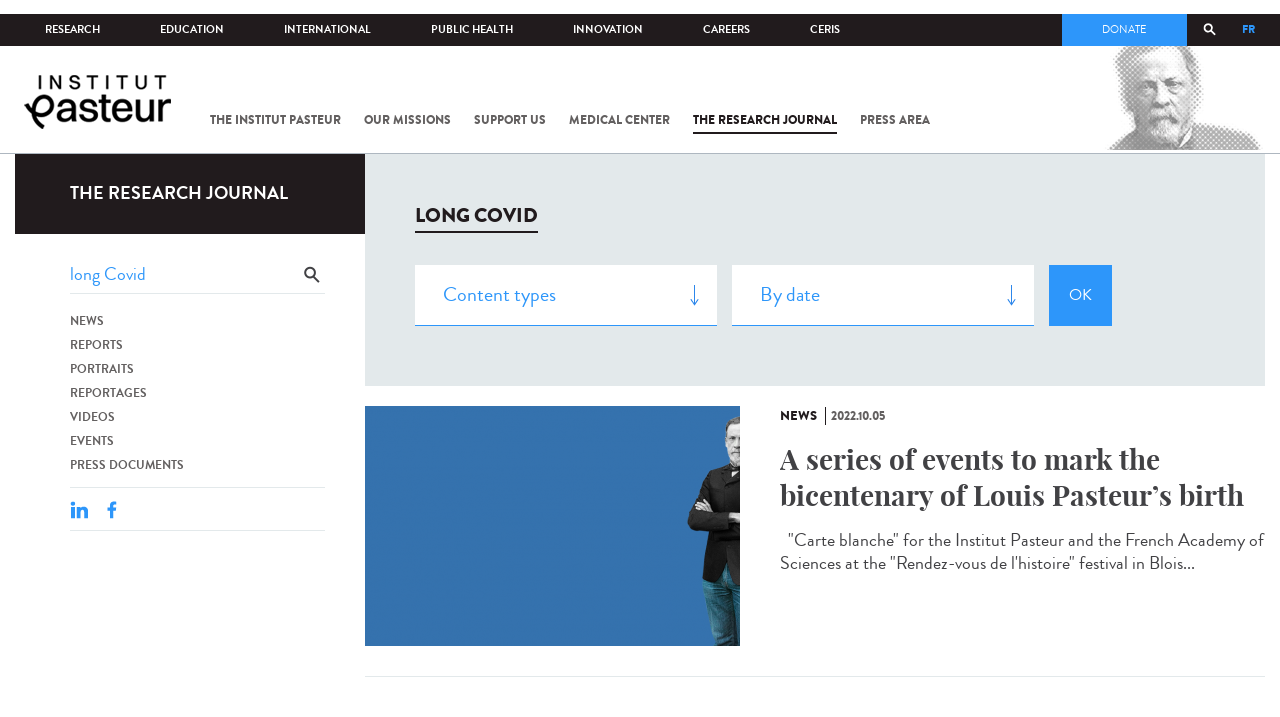

--- FILE ---
content_type: text/html; charset=utf-8
request_url: https://www.pasteur.fr/en/journal-de-recherche/recherche-jdr?search_api_views_fulltext=long%20Covid&page=6
body_size: 18634
content:
<!DOCTYPE html>
<html lang="en-gb">

<head>
  <!--[if IE]><meta http-equiv="X-UA-Compatible" content="IE=edge" /><![endif]-->
  <meta charset="utf-8" />
<link rel="shortcut icon" href="https://www.pasteur.fr/sites/default/files/favicon-32x32_1.png" type="image/png" />
<link href="/sites/all/themes/custom/pasteur/assets/img/icons/apple-touch-icon-57x57.png" rel="apple-touch-icon-precomposed" sizes="57x57" />
<link href="/sites/all/themes/custom/pasteur/assets/img/icons/apple-touch-icon-72x72.png" rel="apple-touch-icon-precomposed" sizes="72x72" />
<link href="/sites/all/themes/custom/pasteur/assets/img/icons/apple-touch-icon-114x114.png" rel="apple-touch-icon-precomposed" sizes="114x114" />
<link href="/sites/all/themes/custom/pasteur/assets/img/icons/apple-touch-icon-144x144.png" rel="apple-touch-icon-precomposed" sizes="144x144" />
<link href="/sites/all/themes/custom/pasteur/assets/img/icons/apple-touch-icon.png" rel="apple-touch-icon-precomposed" />
<meta name="viewport" content="width=device-width, initial-scale=1.0" />
<meta name="viewport" content="width=device-width, initial-scale=1.0" />
<link rel="image_src" href="https://www.pasteur.fr/sites/default/files/partage_rs/jdr.jpg" />
<link rel="canonical" href="https://www.pasteur.fr/en/journal-de-recherche/recherche-jdr" />
<link rel="shortlink" href="https://www.pasteur.fr/en/journal-de-recherche/recherche-jdr" />
<meta property="og:site_name" content="Institut Pasteur" />
<meta property="og:type" content="article" />
<meta property="og:url" content="https://www.pasteur.fr/en/journal-de-recherche/recherche-jdr" />
<meta property="og:title" content="Search" />
<meta property="og:image" content="https://www.pasteur.fr/sites/default/files/partage_rs/jdr.jpg" />
<meta property="og:image:url" content="https://www.pasteur.fr/sites/default/files/partage_rs/jdr.jpg" />
<meta name="twitter:card" content="summary_large_image" />
<meta name="twitter:url" content="https://www.pasteur.fr/en/journal-de-recherche/recherche-jdr" />
<meta name="twitter:title" content="Search" />
<meta name="twitter:image" content="https://www.pasteur.fr/sites/default/files/partage_rs/jdr.jpg" />

  <title>Search | Page 7 | Institut Pasteur</title>

  <link type="text/css" rel="stylesheet" href="//www.pasteur.fr/sites/default/files/css/css_rEI_5cK_B9hB4So2yZUtr5weuEV3heuAllCDE6XsIkI.css" media="all" />
<link type="text/css" rel="stylesheet" href="//www.pasteur.fr/sites/default/files/css/css_Z5eWvWzvvhANwdiNzmy7HqC_LZTGbziZ41S9Z908K-A.css" media="all" />
<link type="text/css" rel="stylesheet" href="//www.pasteur.fr/sites/default/files/css/css_bO1lJShnUooPN-APlv666N6zLwb2EKszYlp3aAIizOw.css" media="all" />
<link type="text/css" rel="stylesheet" href="//www.pasteur.fr/sites/default/files/css/css_V9gSy0ZzpcPdAKHhZg6dg2g__XFpIu9Zi2akMmWuG2A.css" media="all" />
<link type="text/css" rel="stylesheet" href="//www.pasteur.fr/sites/default/files/css/css_rGYNA44EeOZx4FAUgjwE08WV0MmQNzgK4cHsLia25Eo.css" media="all" />
  <script type="text/javascript" src="//www.pasteur.fr/sites/default/files/js/js_o85igQrXSRiYXscgn6CVmoMnndGnqPdxAeIo_67JVOY.js"></script>
<script type="text/javascript" src="//www.pasteur.fr/sites/default/files/js/js_NEl3ghBOBE913oufllu6Qj-JVBepGcp5_0naDutkPA0.js"></script>
<script type="text/javascript" src="//www.pasteur.fr/sites/default/files/js/js_E6g_d69U9JBKpamBMeNW9qCAZJXxFF8j8LcE11lPB-Y.js"></script>
<script type="text/javascript" src="//www.pasteur.fr/sites/default/files/js/js_OtQaxsRqdTjlEM-UTTJHqnkJNyZ_XcKzj-1wlphSIRw.js"></script>
<script type="text/javascript">
<!--//--><![CDATA[//><!--
jQuery.extend(Drupal.settings, { "pathToTheme": "sites/all/themes/custom/pasteur" });
//--><!]]>
</script>
<script type="text/javascript" src="//www.pasteur.fr/sites/default/files/js/js_F7EDqQc0dOPZE1At8H1Irm8P-Ln41akZnOhxemxOlrY.js"></script>
<script type="text/javascript" src="//www.pasteur.fr/sites/default/files/js/js_uSn03wK9QP-8pMnrJUNnLY26LjUHdMaLjZtmhDMWz9E.js"></script>
<script type="text/javascript">
<!--//--><![CDATA[//><!--
jQuery.extend(Drupal.settings, {"basePath":"\/","pathPrefix":"en\/","setHasJsCookie":0,"ajaxPageState":{"theme":"pasteur","theme_token":"6g13QSuOdQgwFXLYe7glIyXzCnwC5ieiLkTc5AHhFVg","jquery_version":"1.10","js":{"public:\/\/minifyjs\/sites\/all\/libraries\/tablesaw\/dist\/stackonly\/tablesaw.stackonly.min.js":1,"public:\/\/minifyjs\/sites\/all\/libraries\/tablesaw\/dist\/tablesaw-init.min.js":1,"sites\/all\/themes\/custom\/pasteur\/assets\/js\/plugins\/contrib\/position.min.js":1,"sites\/all\/themes\/custom\/pasteur\/assets\/js\/plugins\/contrib\/jquery.tableofcontents.min.js":1,"sites\/all\/themes\/custom\/pasteur\/assets\/js\/app.domready.js":1,"sites\/all\/themes\/custom\/pasteur\/assets\/js\/app.ui.js":1,"sites\/all\/themes\/custom\/pasteur\/assets\/js\/app.ui.utils.js":1,"sites\/all\/themes\/custom\/pasteur\/assets\/js\/app.responsive.js":1,"sites\/all\/modules\/contrib\/jquery_update\/replace\/jquery\/1.10\/jquery.min.js":1,"public:\/\/minifyjs\/misc\/jquery-extend-3.4.0.min.js":1,"public:\/\/minifyjs\/misc\/jquery-html-prefilter-3.5.0-backport.min.js":1,"public:\/\/minifyjs\/misc\/jquery.once.min.js":1,"public:\/\/minifyjs\/misc\/drupal.min.js":1,"misc\/form-single-submit.js":1,"public:\/\/minifyjs\/misc\/ajax.min.js":1,"public:\/\/minifyjs\/sites\/all\/modules\/contrib\/jquery_update\/js\/jquery_update.min.js":1,"public:\/\/minifyjs\/sites\/all\/modules\/custom\/distrib\/fancy_file_delete\/js\/fancyfiledelete.min.js":1,"public:\/\/languages\/en-gb_fBUg7LRn9E5XMPQ4OUPkLqg6kyrzXAFIOz75vjHfTIw.js":1,"public:\/\/minifyjs\/sites\/all\/libraries\/colorbox\/jquery.colorbox-min.min.js":1,"public:\/\/minifyjs\/sites\/all\/modules\/contrib\/colorbox\/js\/colorbox.min.js":1,"public:\/\/minifyjs\/sites\/all\/modules\/contrib\/colorbox\/js\/colorbox_load.min.js":1,"public:\/\/minifyjs\/misc\/autocomplete.min.js":1,"public:\/\/minifyjs\/sites\/all\/modules\/custom\/distrib\/search_api_autocomplete\/search_api_autocomplete.min.js":1,"0":1,"public:\/\/minifyjs\/misc\/progress.min.js":1,"public:\/\/minifyjs\/sites\/all\/modules\/custom\/distrib\/colorbox_node\/colorbox_node.min.js":1,"public:\/\/minifyjs\/sites\/all\/modules\/custom\/distrib\/chosen\/chosen.min.js":1,"public:\/\/minifyjs\/sites\/all\/themes\/custom\/pasteur\/assets\/js\/lib\/modernizr.min.js":1,"public:\/\/minifyjs\/sites\/all\/themes\/custom\/pasteur\/assets\/js\/plugins\/contrib\/jquery.flexslider-min.min.js":1,"public:\/\/minifyjs\/sites\/all\/themes\/custom\/pasteur\/assets\/js\/plugins\/contrib\/scrollspy.min.js":1,"public:\/\/minifyjs\/sites\/all\/themes\/custom\/pasteur\/assets\/js\/plugins\/contrib\/chosen.jquery.min.js":1,"sites\/all\/themes\/custom\/pasteur\/assets\/js\/plugins\/contrib\/slick.min.js":1,"sites\/all\/themes\/custom\/pasteur\/assets\/js\/plugins\/contrib\/readmore.min.js":1,"sites\/all\/themes\/custom\/pasteur\/assets\/js\/plugins\/contrib\/lightgallery.min.js":1,"sites\/all\/themes\/custom\/pasteur\/assets\/js\/plugins\/contrib\/jquery.dotdotdot.min.js":1,"public:\/\/minifyjs\/sites\/all\/themes\/custom\/pasteur\/assets\/js\/plugins\/contrib\/printThis.min.js":1,"public:\/\/minifyjs\/sites\/all\/themes\/custom\/pasteur\/assets\/js\/plugins\/contrib\/jquery.shorten.1.0.min.js":1,"public:\/\/minifyjs\/sites\/all\/themes\/custom\/pasteur\/assets\/js\/plugins\/dev\/jquery.slidingPanel.min.js":1,"public:\/\/minifyjs\/sites\/all\/themes\/custom\/pasteur\/assets\/js\/plugins\/dev\/jquery.equalize.min.js":1,"public:\/\/minifyjs\/sites\/all\/themes\/custom\/pasteur\/assets\/js\/plugins\/dev\/jquery.togglePanel.min.js":1,"public:\/\/minifyjs\/sites\/all\/themes\/custom\/pasteur\/assets\/js\/plugins\/dev\/jquery.fixedElement.min.js":1,"public:\/\/minifyjs\/sites\/all\/themes\/custom\/pasteur\/assets\/js\/plugins\/dev\/jquery.menu-level.min.js":1,"public:\/\/minifyjs\/sites\/all\/themes\/custom\/pasteur\/assets\/js\/plugins\/dev\/colorbox_style.min.js":1,"sites\/all\/themes\/custom\/pasteur\/assets\/js\/lib\/datatables\/jquery.dataTables.min.js":1},"css":{"modules\/system\/system.base.css":1,"modules\/system\/system.messages.css":1,"sites\/all\/libraries\/chosen\/chosen.css":1,"sites\/all\/modules\/custom\/distrib\/chosen\/css\/chosen-drupal.css":1,"sites\/all\/libraries\/tablesaw\/dist\/stackonly\/tablesaw.stackonly.css":1,"sites\/all\/modules\/custom\/distrib\/colorbox_node\/colorbox_node.css":1,"modules\/comment\/comment.css":1,"sites\/all\/modules\/contrib\/date\/date_api\/date.css":1,"sites\/all\/modules\/contrib\/date\/date_popup\/themes\/datepicker.1.7.css":1,"modules\/field\/theme\/field.css":1,"modules\/node\/node.css":1,"modules\/user\/user.css":1,"sites\/all\/modules\/contrib\/views\/css\/views.css":1,"sites\/all\/modules\/contrib\/ctools\/css\/ctools.css":1,"sites\/all\/modules\/contrib\/panels\/css\/panels.css":1,"sites\/all\/modules\/custom\/distrib\/search_api_autocomplete\/search_api_autocomplete.css":1,"modules\/locale\/locale.css":1,"sites\/all\/themes\/custom\/pasteur\/assets\/css\/style.min.css":1,"sites\/all\/themes\/custom\/pasteur\/assets\/css\/colorbox_style.css":1,"sites\/all\/themes\/custom\/pasteur\/assets\/js\/lib\/datatables\/jquery.dataTables.min.css":1}},"colorbox":{"opacity":"0.85","current":"{current} of {total}","previous":"\u00ab Prev","next":"Next \u00bb","close":"Close","maxWidth":"98%","maxHeight":"98%","fixed":true,"mobiledetect":true,"mobiledevicewidth":"480px","specificPagesDefaultValue":"admin*\nimagebrowser*\nimg_assist*\nimce*\nnode\/add\/*\nnode\/*\/edit\nprint\/*\nprintpdf\/*\nsystem\/ajax\nsystem\/ajax\/*"},"chosen":{"selector":"select#edit-menu-parent, select#edit-parent","minimum_single":10,"minimum_multiple":10,"minimum_width":200,"options":{"disable_search":false,"disable_search_threshold":10,"search_contains":true,"placeholder_text_multiple":"Choose some options","placeholder_text_single":"Choose an option","no_results_text":"No results match","inherit_select_classes":true}},"urlIsAjaxTrusted":{"\/en\/journal-de-recherche\/recherche-jdr":true,"\/en\/journal-de-recherche\/recherche-jdr?search_api_views_fulltext=long%20Covid\u0026page=6":true},"facetapi":{"view_args":{"pst_search_jdr:page":[]},"exposed_input":{"pst_search_jdr:page":{"type":"All","search_api_views_fulltext":"long Covid","sort_by":"created","sort_order":"DESC"}},"view_path":{"pst_search_jdr:page":"journal-de-recherche\/recherche-jdr"},"view_dom_id":{"pst_search_jdr:page":"406906269130e7ca4512883aadde78f3"}},"better_exposed_filters":{"views":{"pst_search_jdr":{"displays":{"page":{"filters":{"type":{"required":false},"search_api_views_fulltext":{"required":false}}}}}}},"search_api_autocomplete":{"search_api_page_global_search":{"custom_path":true}},"colorbox_node":{"width":"600px","height":"600px"}});
//--><!]]>
</script>

  <div class="block block-block block-block-41">

            
    <div class="content">
        <p><meta property="fb:pages" content="492173710794876" /></p>
    </div>
</div>

</head>
<body class="html not-front not-logged-in no-sidebars page-journal-de-recherche page-journal-de-recherche-recherche-jdr i18n-en-gb page-search-jdr"  data-spy="scroll" data-target="#toc" data-offset="0">
<!-- Google Tag Manager -->
<noscript><iframe src="//www.googletagmanager.com/ns.html?id=GTM-KJSH3X" height="0" width="0" style="display:none;visibility:hidden"></iframe></noscript>
<script type="text/javascript">(function(w,d,s,l,i){w[l]=w[l]||[];w[l].push({'gtm.start':new Date().getTime(),event:'gtm.js'});var f=d.getElementsByTagName(s)[0];var j=d.createElement(s);var dl=l!='dataLayer'?'&l='+l:'';j.src='//www.googletagmanager.com/gtm.js?id='+i+dl;j.type='text/javascript';j.async=true;f.parentNode.insertBefore(j,f);})(window,document,'script','dataLayer','GTM-KJSH3X');</script>
<!-- End Google Tag Manager -->

  <div id="top" class="outer-wrap" >

        

<!--Sliding panel-->
<section id="sliding-panel" class="sp--panel">
  <div class="panel-inner">
    <header>
      <button type="button" id="btn--close" class="btn--close" title="Close"><span>Close</span></button>

      <ul class="language-switcher-locale-url"><li class="en-gb first active"><a href="/en/journal-de-recherche/recherche-jdr" class="language-link active" xml:lang="en-gb">EN</a></li>
<li class="fr last"><a href="/fr/journal-de-recherche/recherche-jdr" class="language-link" xml:lang="fr">FR</a></li>
</ul>      <a href="/en" class="burger__logo"><img src="https://www.pasteur.fr/sites/default/files/logo_ppal_bas.png" alt="Home" title="Home" /></a>
    </header>

    <div class="panel__content">

      <div class="search__form">
        <form class="form--search_api_page_search_form_global_search" action="/en/journal-de-recherche/recherche-jdr?search_api_views_fulltext=long%20Covid&amp;page=6" method="post" id="search-api-page-search-form-global-search--2" accept-charset="UTF-8"><div><div class="form-item form-type-textfield form-item-keys-1">
  <label class="element-invisible" for="edit-keys-1--2">Enter your keywords </label>
 <input placeholder="Search" class="auto_submit form-text form-autocomplete" data-search-api-autocomplete-search="search_api_page_global_search" type="text" id="edit-keys-1--2" name="keys_1" value="" size="15" maxlength="128" /><input type="hidden" id="edit-keys-1--2-autocomplete" value="https://www.pasteur.fr/en/pasteur_autocomplete?machine_name=search_api_page_global_search" disabled="disabled" class="autocomplete" />
</div>
<input type="hidden" name="id" value="1" />
<input type="submit" id="edit-submit-1--2" name="op" value="Search" class="form-submit" /><input type="hidden" name="form_build_id" value="form-9awvS7WmpGM6h28HPDyP63ZzjyA5b57HvdFrhmPXqZw" />
<input type="hidden" name="form_id" value="search_api_page_search_form_global_search" />
</div></form>      </div>

      <div class="panel__main panel__levels">
        <ul class="menu"><li class="first expanded"><a href="/en/institut-pasteur">The Institut Pasteur</a><ul class="menu"><li class="first leaf"><a href="/en/home/institut-pasteur/about-institut-pasteur">About Institut Pasteur</a></li>
<li class="collapsed"><a href="/en/institut-pasteur/our-commitments">Our commitments</a></li>
<li class="collapsed"><a href="/en/institut-pasteur/our-governance">Our governance</a></li>
<li class="collapsed"><a href="/en/institut-pasteur/history">History</a></li>
<li class="last collapsed"><a href="/en/institut-pasteur/museum">Museum</a></li>
</ul></li>
<li class="expanded"><a href="/en/our-missions">Our missions</a><ul class="menu"><li class="first collapsed"><a href="/en/our-missions/research">Research</a></li>
<li class="leaf"><a href="/en/our-missions/education">Education</a></li>
<li class="leaf"><a href="/en/our-missions/health">Health</a></li>
<li class="leaf"><a href="/en/our-missions/innovation-and-technology-transfer">Innovation and technology transfer</a></li>
<li class="last collapsed"><a href="/en/our-missions/pasteur-2030">Pasteur 2030</a></li>
</ul></li>
<li class="expanded"><a href="/en/support-us">Support us</a><ul class="menu"><li class="first collapsed"><a href="/en/support-us/how-support-us">How to support us</a></li>
<li class="leaf"><a href="/en/support-us/why-support-us">Why support us?</a></li>
<li class="leaf"><a href="/en/support-us/we-need-you">We need you</a></li>
<li class="leaf"><a href="/en/support-us/donor-faq">Donor FAQ</a></li>
<li class="last leaf"><a href="https://don.pasteur.fr/espacedonateur" target="_blank">Donor area</a></li>
</ul></li>
<li class="expanded"><a href="/en/medical-center">Medical Center</a><ul class="menu"><li class="first last leaf"><a href="/en/medical-center/disease-sheets">Disease sheets</a></li>
</ul></li>
<li class="expanded"><a href="/en/research-journal">The research journal</a><ul class="menu"><li class="first leaf"><a href="/en/journal-de-recherche/recherche-jdr" class="hide active">Find in journal</a></li>
<li class="collapsed"><a href="/en/dossiers-jdr">Reports</a></li>
<li class="collapsed"><a href="/en/actualites-jdr">News</a></li>
<li class="collapsed"><a href="/en/evenements-jdr">Events</a></li>
<li class="collapsed"><a href="/en/portraits-jdr">Portraits</a></li>
<li class="collapsed"><a href="/en/reportages-jdr">Reportages</a></li>
<li class="collapsed"><a href="/en/videos-jdr">Videos</a></li>
<li class="last collapsed"><a href="/en/presse-jdr">Press documents</a></li>
</ul></li>
<li class="expanded"><a href="/en/press-area">Press area</a><ul class="menu"><li class="first collapsed"><a href="/en/search-press">Press documents</a></li>
<li class="last collapsed"><a href="/en/press-area/resources-media">Resources for medias</a></li>
</ul></li>
<li class="last expanded visually-hidden"><a href="/en/all-sars-cov-2-covid-19-institut-pasteur">All SARS-CoV-2 / COVID-19 from the Institut Pasteur</a><ul class="menu"><li class="first leaf"><a href="/en/home/all-sars-cov-2-covid-19-institut-pasteur/our-sars-cov-2-research-projects">Our Sars-Cov-2 research projects</a></li>
<li class="leaf"><a href="/en/news-covid-19">All our COVID-19 news</a></li>
<li class="leaf"><a href="/en/fiche-maladie-redirect-sars-cov-2-covid-19">Our Covid-19 disease fact sheet</a></li>
<li class="last leaf"><a href="/en/home/research-journal/news/coronavirus-institut-pasteur-warns-against-false-information-circulating-social-media">Our response to fake news</a></li>
</ul></li>
</ul>      </div>

      <div class="panel__supheader-menu panel__levels">
        <ul class="menu"><li class="first expanded"><a href="/en">Home</a><ul class="menu"><li class="first collapsed"><a href="/en/institut-pasteur">The Institut Pasteur</a></li>
<li class="collapsed"><a href="/en/our-missions">Our missions</a></li>
<li class="collapsed"><a href="/en/support-us">Support us</a></li>
<li class="collapsed"><a href="/en/medical-center">Medical Center</a></li>
<li class="collapsed"><a href="/en/research-journal">The research journal</a></li>
<li class="collapsed"><a href="/en/press-area">Press area</a></li>
<li class="last collapsed visually-hidden"><a href="/en/all-sars-cov-2-covid-19-institut-pasteur">All SARS-CoV-2 / COVID-19 from the Institut Pasteur</a></li>
</ul></li>
<li class="leaf"><a href="https://research.pasteur.fr/en/" target="_blank">Research</a></li>
<li class="expanded"><a href="/en/education">Education</a><ul class="menu"><li class="first collapsed"><a href="/en/education/education-center">Education center</a></li>
<li class="collapsed"><a href="/en/education/our-programs-and-courses">Programs and courses</a></li>
<li class="collapsed"><a href="/en/housing-paris">Housing in Paris</a></li>
<li class="last leaf"><a href="/en/education/news">News</a></li>
</ul></li>
<li class="expanded"><a href="/en/international">International</a><ul class="menu"><li class="first leaf"><a href="/en/international/our-international-cooperation">Cooperation</a></li>
<li class="leaf"><a href="/en/international/international-programs">International programs</a></li>
<li class="leaf"><a href="/en/international/international-calls">International calls</a></li>
<li class="leaf"><a href="/en/education/fellowships-and-mobility-aids">Fellowships and mobility</a></li>
<li class="leaf"><a href="/en/international/pasteur-network">Pasteur Network</a></li>
<li class="last leaf"><a href="/en/recherche-actualites?field_thematiques=294">News</a></li>
</ul></li>
<li class="expanded"><a href="/en/public-health">Public Health</a><ul class="menu"><li class="first leaf"><a href="/en/public-health/biological-resource-center">Biological Resource Center (CRBIP)</a></li>
<li class="leaf"><a href="/en/public-health/emerging-animal-pathogens-humans">CCOMSA</a></li>
<li class="last leaf"><a href="/en/public-health/european-consortium-zoonotic-and-emerging-viruses-eurl-ph-erzv">EURL-PH-ERZV</a></li>
</ul></li>
<li class="expanded"><a href="/en/innovation">Innovation</a><ul class="menu"><li class="first collapsed"><a href="/en/innovation/about-us">About us</a></li>
<li class="collapsed"><a href="/en/innovation/industry-partnerships">Industry Partnerships</a></li>
<li class="collapsed"><a href="/en/innovation/investor-partnerships">Investor Partnerships</a></li>
<li class="leaf"><a href="/en/innovation/carnot-label">The Carnot Label</a></li>
<li class="last collapsed"><a href="/en/innovation/news">News</a></li>
</ul></li>
<li class="expanded"><a href="/en/careers">Careers</a><ul class="menu"><li class="first leaf"><a href="/en/jobs-search">Our job offers</a></li>
<li class="leaf"><a href="/en/careers/when-you-arrive">When you arrive</a></li>
<li class="leaf"><a href="/en/careers/why-join-us">Why join us?</a></li>
<li class="leaf"><a href="/en/careers/campus">Campus</a></li>
<li class="last leaf"><a href="/en/careers/pasteurians-and-institut-pasteur-alumni-network">Pasteurians and Alumni Network</a></li>
</ul></li>
<li class="last expanded"><a href="/en/scientific-information-resources-center-ceris">CeRIS</a><ul class="menu"><li class="first leaf"><a href="/en/ceris/archives">Archives</a></li>
<li class="leaf"><a href="/en/ceris/library">Library</a></li>
<li class="last leaf"><a href="https://phototheque.pasteur.fr/">Picture Library</a></li>
</ul></li>
</ul>      </div>

      <div class="panel__supheader-don">
              </div>

      <div class="panel__networks">
        <ul class="menu"><li class="first leaf"><a href="https://www.linkedin.com/company/institut-pasteur/posts/?feedView=all" class="suivre_pasteur_linkedin" target="_blank">Suivre l&#039;Institut Pasteur sur LinkedIn</a></li>
<li class="leaf"><a href="https://bsky.app/profile/pasteur.fr" class="suivre_pasteur_bluesky" target="_blank">Suivre l&#039;Institut Pasteur sur Bluesky</a></li>
<li class="leaf"><a href="https://www.facebook.com/InstitutPasteur" class="suivre_pasteur_facebook" target="_blank">Suivre l&#039;Institut Pasteur sur Facebook</a></li>
<li class="leaf"><a href="https://www.instagram.com/institut.pasteur/" class="suivre_pasteur_instagram" target="_blank">Suivre l&#039;Institut Pasteur sur Instagram</a></li>
<li class="last leaf"><a href="https://www.youtube.com/user/institutpasteurvideo" class="suivre_pasteur_youtube" target="_blank">Suivre l&#039;Institut Pasteur sur Youtube</a></li>
</ul>      </div>

    </div>
  </div>
</section>


<div class="site breadcrumb--dark breadcrumb--jdr" id="site">

  
  <header class="main-header" role="banner">
    <div class="main-header__inner">

        
        <div class="header__top">
            <div class="inner-wrap">
                <ul id="menu-supheader" class="links inline clearfix menu--sup-header"><li class="menu-2 active-trail first"><a href="/en" class="active-trail">Home</a></li>
<li class="menu-83"><a href="https://research.pasteur.fr/en/" target="_blank">Research</a></li>
<li class="menu-85"><a href="/en/education">Education</a></li>
<li class="menu-63"><a href="/en/international">International</a></li>
<li class="menu-4588"><a href="/en/public-health">Public Health</a></li>
<li class="menu-17940"><a href="/en/innovation">Innovation</a></li>
<li class="menu-59"><a href="/en/careers">Careers</a></li>
<li class="menu-15576 last"><a href="/en/scientific-information-resources-center-ceris">CeRIS</a></li>
</ul>                <div class="locale-block">
                  <ul class="language-switcher-locale-url"><li class="en-gb first active"><a href="/en/journal-de-recherche/recherche-jdr" class="language-link active" xml:lang="en-gb">EN</a></li>
<li class="fr last"><a href="/fr/journal-de-recherche/recherche-jdr" class="language-link" xml:lang="fr">FR</a></li>
</ul>                </div>
                <button type="button" class="search__trigger"><span></span></button>                <div class="menu--sup-header-don">
                    <ul><li class="first last leaf"><a href="https://faireundon.pasteur.fr/">Donate</a></li>
</ul>                </div>
            </div><!--/inner-wrap-->
        </div><!--/header__top-->


        <div class="inner-wrap">
            <div class="header__middle">


                <button type="button" id="burger" class="burger"
                        title="Open nav"><span
                        class="burger__icon"></span> <span class="burger__text">Menu</span>
                </button>

                                    <div class="don-header">
                                            </div>
                
                                    <div class="header__logo-wrapper">
                        <a href="/en"
                           title="Home" rel="home">
                            <img src="https://www.pasteur.fr/sites/default/files/logo_ppal_bas.png"
                                 alt="Home"/>
                        </a>
                    </div>
                
                                    <div class="header__nav">
                    <nav class="main-nav" role="navigation">
                            <ul id="main-menu" class="links inline clearfix main-menu"><li class="menu-4 first"><a href="/en/institut-pasteur">The Institut Pasteur</a></li>
<li class="menu-6"><a href="/en/our-missions">Our missions</a></li>
<li class="menu-8"><a href="/en/support-us">Support us</a></li>
<li class="menu-17"><a href="/en/medical-center">Medical Center</a></li>
<li class="menu-38 active-trail"><a href="/en/research-journal" class="active-trail">The research journal</a></li>
<li class="menu-1736"><a href="/en/press-area">Press area</a></li>
<li class="menu-17227 visually-hidden last"><a href="/en/all-sars-cov-2-covid-19-institut-pasteur">All SARS-CoV-2 / COVID-19 from the Institut Pasteur</a></li>
</ul>                    </nav>
                </div>
                        </div><!--/header__middle-->
        </div>


                    <nav class="secondary-nav" role="navigation">
                <div class="inner-wrap">
                    <ul id="secondary-menu" class="links inline clearfix main-menu"><li class="menu-89 active-trail first active"><a href="/en/journal-de-recherche/recherche-jdr" class="hide active-trail active">Find in journal</a></li>
<li class="menu-45"><a href="/en/dossiers-jdr">Reports</a></li>
<li class="menu-52"><a href="/en/actualites-jdr">News</a></li>
<li class="menu-53"><a href="/en/evenements-jdr">Events</a></li>
<li class="menu-14449"><a href="/en/portraits-jdr">Portraits</a></li>
<li class="menu-14443"><a href="/en/reportages-jdr">Reportages</a></li>
<li class="menu-14437"><a href="/en/videos-jdr">Videos</a></li>
<li class="menu-123 last"><a href="/en/presse-jdr">Press documents</a></li>
</ul>                </div>
            </nav>
            </div><!--/main-header__inner-->
    <div class="search__form">
        <form class="form--search_api_page_search_form_global_search" action="/en/journal-de-recherche/recherche-jdr?search_api_views_fulltext=long%20Covid&amp;page=6" method="post" id="search-api-page-search-form-global-search" accept-charset="UTF-8"><div><div class="form-item form-type-textfield form-item-keys-1">
  <label class="element-invisible" for="edit-keys-1">Enter your keywords </label>
 <input placeholder="Search" class="auto_submit form-text form-autocomplete" data-search-api-autocomplete-search="search_api_page_global_search" type="text" id="edit-keys-1" name="keys_1" value="" size="15" maxlength="128" /><input type="hidden" id="edit-keys-1-autocomplete" value="https://www.pasteur.fr/en/pasteur_autocomplete?machine_name=search_api_page_global_search" disabled="disabled" class="autocomplete" />
</div>
<input type="hidden" name="id" value="1" />
<input type="submit" id="edit-submit-1" name="op" value="Search" class="form-submit" /><input type="hidden" name="form_build_id" value="form-eGP0kXxH4R2SzZmyv-VC1sR-6aAIRrtMbuu_dKX43nI" />
<input type="hidden" name="form_id" value="search_api_page_search_form_global_search" />
</div></form>    </div>
</header>
    <div class="inner-wrap">

          <nav role="navigation" class="breadcrumb"><div class="breadcrumb-label" id="breadcrumb-label">You are here</div><div aria-labelledby="breadcrumb-label"><span><a href="/en">Home</a></span><span><a href="/en/research-journal">The research journal</a></span><span><span class="crumbs-current-page">Find in journal</span></span></div></nav>    
    
    <div id="main-wrapper" class="page">

      <div id="main">


        <div id="content" class="main-content">
          <div class="section">
            <main role="main">

                                                                                      <div class="tabs">
                                  </div>
                                          
              <div class="main__inner">

                
                  <div class="region region-content">
    <div class="block block-pst-jdr-blocks block-pst-jdr-blocks-jdr-sidebar">

            
    <div class="content">
        
<div class="toc-jdr-wrap">

  <div class="jdr__stamp">
    <a href="/en/research-journal">The research journal</a>  </div>

  <div class="toc-jdr-inner">

    <div class="jdr-search-form">
      <form class="form--pst_jdr_blocks_jdr_search_fulltext_form" action="/en/journal-de-recherche/recherche-jdr?search_api_views_fulltext=long%20Covid&amp;page=6" method="post" id="pst-jdr-blocks-jdr-search-fulltext-form" accept-charset="UTF-8"><div><div class="form-item form-type-textfield form-item-search-api-views-fulltext">
 <input class="jdr-fulltext-search-input form-text" placeholder="Find in Research Journal" type="text" id="edit-search-api-views-fulltext" name="search_api_views_fulltext" value="long Covid" size="60" maxlength="128" />
</div>
<input type="submit" id="edit-jdr-middle-submit" name="op" value="OK" class="form-submit" /><input type="hidden" name="form_build_id" value="form-0JIMrXePZcNjOVlpGNoZUu-rXxwurPjO6235Q_iR1Dg" />
<input type="hidden" name="form_id" value="pst_jdr_blocks_jdr_search_fulltext_form" />
</div></form>    </div>
    <div class="jdr-menu"><div class="menu-item"><a href="/en/actualites-jdr">News</a></div><div class="menu-item"><a href="/en/dossiers-jdr">Reports</a></div><div class="menu-item"><a href="/en/portraits-jdr">Portraits</a></div><div class="menu-item"><a href="/en/reportages-jdr">Reportages</a></div><div class="menu-item"><a href="/en/videos-jdr">Videos</a></div><div class="menu-item"><a href="/en/evenements-jdr">Events</a></div><div class="menu-item"><a href="/en/presse-jdr">Press documents</a></div></div>
    <div class="hide-print">
      <div class="tools">
  <button type="button"
          class="btn--print">Print</button>
  <span class="tools__sep">|</span>

  <div class="share">
    <div class="share__title">Share</div>
              <div class="service-links">
        <a href="http://www.linkedin.com/shareArticle?mini=true&amp;url=https://www.pasteur.fr//en/journal-de-recherche/recherche-jdr?search_api_views_fulltext=long%20Covid&page=6&amp;title=https://www.pasteur.fr//en/journal-de-recherche/recherche-jdr?search_api_views_fulltext=long%20Covid&page=6&amp;summary=&amp;source=Institut Pasteur"
          title="Publier cet article sur LinkedIn."
          class="service-links-linkedin" rel="nofollow" target="_blank"><img
            typeof="foaf:Image"
            src="/sites/all/themes/custom/pasteur/assets/img/share/linkedin.png"
            alt="LinkedIn logo"/>
        </a>
        <a href="http://www.facebook.com/sharer.php?u=https://www.pasteur.fr//en/journal-de-recherche/recherche-jdr?search_api_views_fulltext=long%20Covid&page=6&amp;t=Find in journal"
          title="Partager sur Facebook" class="service-links-facebook"
          rel="nofollow" target="_blank">
          <img typeof="foaf:Image" src="/sites/all/themes/custom/pasteur/assets/img/share/facebook.png" alt="Facebook logo"/></a>
      </div>
      </div>

</div><!--/tools-->
    </div>
    
    
  </div>

</div><!--/toc-jdr-wrap-->
    </div>
</div>
<div class="current-search"><div class="content"><h2>long Covid</h2><div class="block block-pst-jdr-blocks block-pst-jdr-blocks-jdr-search-filters">

            
    <div class="content">
        <form class="form--pst_jdr_blocks_jdr_search_filters_form" action="/en/journal-de-recherche/recherche-jdr?search_api_views_fulltext=long%20Covid&amp;page=6" method="post" id="pst-jdr-blocks-jdr-search-filters-form" accept-charset="UTF-8"><div><div class="form-item form-type-select form-item-type">
 <select id="edit-type" name="type" class="form-select"><option value="" selected="selected">Content types</option><option value="pst_actualite">News</option></select>
</div>
<div class="form-item form-type-select form-item-search-api-date">
 <select class="date-sapi-input form-select" id="edit-search-api-date" name="search_api_date"><option value="" selected="selected">By date</option><option value="DESC">Newer to older</option><option value="ASC">Older to newer</option></select>
</div>
<input type="submit" id="edit-jdr-middle-submit" name="op" value="OK" class="form-submit" /><input type="hidden" name="form_build_id" value="form-Xd0vPlDy2UN4_b7KHTT2MNH-MIVeDxeoTG_AYftPWEs" />
<input type="hidden" name="form_id" value="pst_jdr_blocks_jdr_search_filters_form" />
</div></form>    </div>
</div>
</div></div><div class="block block-system block-system-main">

            
    <div class="content">
        <div class="view view-pst-search-jdr view-id-pst_search_jdr view-display-id-page view-dom-id-406906269130e7ca4512883aadde78f3">
        
  
  
      <div class="view-content">
        <div class="views-row views-row-1 views-row-odd views-row-first pst-actualite">
      
  <div class="views-field views-field-field-image">        <span class="field-content"><a href="/en/research-journal/news/series-events-mark-bicentenary-louis-pasteur-s-birth"><img typeof="foaf:Image" src="https://www.pasteur.fr/sites/default/files/styles/teaser_-_fiche_maladie/public/tetierebicentenairev4.png?itok=7OrLZFLz" width="375" height="240" alt="Bicentenaire de la naissance de Louis Pasteur - Institut Pasteur" title="Bicentenaire de la naissance de Louis Pasteur" /></a></span>  </div>  
  <div class="views-field views-field-type">        <span class="field-content">News</span>  </div>  
  <div class="views-field views-field-field-date">        <span class="field-content"><span class="date-display-single" property="dc:date" datatype="xsd:dateTime" content="2022-10-05T00:00:00+02:00">2022.10.05</span></span>  </div>  
  <div class="views-field views-field-title">        <span class="field-content"><a href="/en/research-journal/news/series-events-mark-bicentenary-louis-pasteur-s-birth">A series of events to mark the bicentenary of Louis Pasteur’s birth</a></span>  </div>  
  <div class="views-field views-field-body">        <span class="field-content"> 
"Carte blanche" for the Institut Pasteur and the French Academy of Sciences at the "Rendez-vous de l'histoire" festival in Blois...</span>  </div>  
  <div class="views-field views-field-field-mots-cles">        <span class="field-content"></span>  </div>  </div>
  <div class="views-row views-row-2 views-row-even pst-actualite">
      
  <div class="views-field views-field-field-image">        <span class="field-content"><a href="/en/research-journal/news/malaria-blood-stage-parasite-recreated-vivo-help-tackle-disease"><img typeof="foaf:Image" src="https://www.pasteur.fr/sites/default/files/styles/teaser_-_fiche_maladie/public/pvivax.png?itok=tA7gW9Q8" width="375" height="240" alt="pvivax © Camilla Luiza-Batista" title="pvivax © Camilla Luiza-Batista" /></a></span>  </div>  
  <div class="views-field views-field-type">        <span class="field-content">News</span>  </div>  
  <div class="views-field views-field-field-date">        <span class="field-content"><span class="date-display-single" property="dc:date" datatype="xsd:dateTime" content="2022-09-01T00:00:00+02:00">2022.09.01</span></span>  </div>  
  <div class="views-field views-field-field-thematiques">        <span class="field-content"><a href="/en/actualites-jdr?field_thematiques=569">Paludisme</a></span>  </div>  
  <div class="views-field views-field-title">        <span class="field-content"><a href="/en/research-journal/news/malaria-blood-stage-parasite-recreated-vivo-help-tackle-disease">Malaria: blood stage of the parasite recreated in vivo to help tackle the disease</a></span>  </div>  
  <div class="views-field views-field-body">        <span class="field-content"> 
Malaria remains a major public health problem, with 241 million cases and 627,000 deaths worldwide in 2020, according to the latest WHO figures. Plasmodium...</span>  </div>  
  <div class="views-field views-field-field-mots-cles">        <span class="field-content"><a href="/en/journal-de-recherche/recherche-jdr?search_api_views_fulltext=Animal%20model" class="active">Animal model</a><a href="/en/journal-de-recherche/recherche-jdr?search_api_views_fulltext=malaria" class="active">malaria</a><a href="/en/journal-de-recherche/recherche-jdr?search_api_views_fulltext=mice" class="active">mice</a><a href="/en/journal-de-recherche/recherche-jdr?search_api_views_fulltext=plasmodium%20vivax" class="active">plasmodium vivax</a></span>  </div>  </div>
  <div class="views-row views-row-3 views-row-odd pst-actualite">
      
  <div class="views-field views-field-field-image">        <span class="field-content"><a href="/en/research-journal/news/elucidation-inhibition-mechanism-calmodulin-protein-essential-life"><img typeof="foaf:Image" src="https://www.pasteur.fr/sites/default/files/styles/teaser_-_fiche_maladie/public/toc_v2.png?itok=YcN0Dss6" width="375" height="240" alt="Calmoduline et calmidazolium" title="Calmoduline et calmidazolium - Institut Pasteur" /></a></span>  </div>  
  <div class="views-field views-field-type">        <span class="field-content">News</span>  </div>  
  <div class="views-field views-field-field-date">        <span class="field-content"><span class="date-display-single" property="dc:date" datatype="xsd:dateTime" content="2022-11-30T00:00:00+01:00">2022.11.30</span></span>  </div>  
  <div class="views-field views-field-title">        <span class="field-content"><a href="/en/research-journal/news/elucidation-inhibition-mechanism-calmodulin-protein-essential-life">Elucidation of the inhibition mechanism of calmodulin, a protein that is essential for life</a></span>  </div>  
  <div class="views-field views-field-body">        <span class="field-content"> 
Calmodulin is a protein found in all living organisms, or at least those whose cells have a nucleus. "Calmodulin" literally means "calcium-modulated protein...</span>  </div>  
  <div class="views-field views-field-field-mots-cles">        <span class="field-content"><a href="/en/journal-de-recherche/recherche-jdr?search_api_views_fulltext=calcium" class="active">calcium</a><a href="/en/journal-de-recherche/recherche-jdr?search_api_views_fulltext=conformation" class="active">conformation</a><a href="/en/journal-de-recherche/recherche-jdr?search_api_views_fulltext=protein" class="active">protein</a><a href="/en/journal-de-recherche/recherche-jdr?search_api_views_fulltext=synchrotron" class="active">synchrotron</a></span>  </div>  </div>
  <div class="views-row views-row-4 views-row-even pst-actualite">
      
  <div class="views-field views-field-field-image">        <span class="field-content"><a href="/en/research-journal/news/artificial-intelligence-new-model-brain-development-sheds-light-cognition"><img typeof="foaf:Image" src="https://www.pasteur.fr/sites/default/files/styles/teaser_-_fiche_maladie/public/adobestock_170601825_0.jpeg?itok=vlUbounQ" width="375" height="240" alt="Neurones - Institut Pasteur" title="Neurones - Institut Pasteur" /></a></span>  </div>  
  <div class="views-field views-field-type">        <span class="field-content">News</span>  </div>  
  <div class="views-field views-field-field-date">        <span class="field-content"><span class="date-display-single" property="dc:date" datatype="xsd:dateTime" content="2022-09-21T00:00:00+02:00">2022.09.21</span></span>  </div>  
  <div class="views-field views-field-title">        <span class="field-content"><a href="/en/research-journal/news/artificial-intelligence-new-model-brain-development-sheds-light-cognition">Artificial intelligence: a new model of brain development sheds light on cognition</a></span>  </div>  
  <div class="views-field views-field-body">        <span class="field-content">A study by an international group of researchers* introduces a new neurocomputational model of the human brain that could shed light on how the brain develops...</span>  </div>  
  <div class="views-field views-field-field-mots-cles">        <span class="field-content"><a href="/en/journal-de-recherche/recherche-jdr?search_api_views_fulltext=brain" class="active">brain</a><a href="/en/journal-de-recherche/recherche-jdr?search_api_views_fulltext=artificial%20intelligence" class="active">artificial intelligence</a></span>  </div>  </div>
  <div class="views-row views-row-5 views-row-odd pst-actualite">
      
  <div class="views-field views-field-field-image">        <span class="field-content"><a href="/en/research-journal/news/pasteur-and-carlsberg-long-history-science-and-friendship"><img typeof="foaf:Image" src="https://www.pasteur.fr/sites/default/files/styles/teaser_-_fiche_maladie/public/institutpasteur_d1639-bd.jpg?itok=0mLTFEyl" width="375" height="240" alt="Louis Pasteur - Camille Vallery-Radot - Léon Bonnat - Institut Pasteur" title="Louis Pasteur - Camille Vallery-Radot - Léon Bonnat - Institut Pasteur" /></a></span>  </div>  
  <div class="views-field views-field-type">        <span class="field-content">News</span>  </div>  
  <div class="views-field views-field-field-date">        <span class="field-content"><span class="date-display-single" property="dc:date" datatype="xsd:dateTime" content="2023-01-31T00:00:00+01:00">2023.01.31</span></span>  </div>  
  <div class="views-field views-field-title">        <span class="field-content"><a href="/en/research-journal/news/pasteur-and-carlsberg-long-history-science-and-friendship">Pasteur and Carlsberg: a long history of science and friendship</a></span>  </div>  
  <div class="views-field views-field-body">        <span class="field-content"> 
On June 28, 1871, Louis Pasteur filed an invention patent for a beer production process. He had observed that fermentation was caused by microorganisms, and...</span>  </div>  
  <div class="views-field views-field-field-mots-cles">        <span class="field-content"><a href="/en/journal-de-recherche/recherche-jdr?search_api_views_fulltext=beer" class="active">beer</a><a href="/en/journal-de-recherche/recherche-jdr?search_api_views_fulltext=bust" class="active">bust</a><a href="/en/journal-de-recherche/recherche-jdr?search_api_views_fulltext=Foundation" class="active">Foundation</a><a href="/en/journal-de-recherche/recherche-jdr?search_api_views_fulltext=pasteurization" class="active">pasteurization</a></span>  </div>  </div>
  <div class="views-row views-row-6 views-row-even pst-actualite">
      
  <div class="views-field views-field-field-image">        <span class="field-content"><a href="/en/research-journal/news/institut-curie-institut-pasteur-partnership-two-joint-projects-promote-innovation-and-advancement"><img typeof="foaf:Image" src="https://www.pasteur.fr/sites/default/files/styles/teaser_-_fiche_maladie/public/institutpasteur_57855_0.jpg?itok=13vQqOI_" width="375" height="240" alt="Immunofluorescence et analyse par segmentation de cellules HeLa infectées par la bactérie Listeria monocytogenes © Institut Pasteur" title="Immunofluorescence et analyse par segmentation de cellules HeLa infectées par la bactérie Listeria monocytogenes © Institut Pasteur" /></a></span>  </div>  
  <div class="views-field views-field-type">        <span class="field-content">News</span>  </div>  
  <div class="views-field views-field-field-date">        <span class="field-content"><span class="date-display-single" property="dc:date" datatype="xsd:dateTime" content="2023-04-26T00:00:00+02:00">2023.04.26</span></span>  </div>  
  <div class="views-field views-field-title">        <span class="field-content"><a href="/en/research-journal/news/institut-curie-institut-pasteur-partnership-two-joint-projects-promote-innovation-and-advancement">Institut Curie - Institut Pasteur partnership: two joint projects to promote innovation and advancement of knowledge</a></span>  </div>  
  <div class="views-field views-field-body">        <span class="field-content"> 
In 2022, Institut Curie and Institut Pasteur expressed their wish to develop a new collaborative research strategy, to speed up development of joint...</span>  </div>  
  <div class="views-field views-field-field-mots-cles">        <span class="field-content"><a href="/en/journal-de-recherche/recherche-jdr?search_api_views_fulltext=cancer" class="active">cancer</a><a href="/en/journal-de-recherche/recherche-jdr?search_api_views_fulltext=collaboration" class="active">collaboration</a><a href="/en/journal-de-recherche/recherche-jdr?search_api_views_fulltext=financing" class="active">financing</a><a href="/en/journal-de-recherche/recherche-jdr?search_api_views_fulltext=mucus" class="active">mucus</a></span>  </div>  </div>
  <div class="views-row views-row-7 views-row-odd pst-actualite">
      
  <div class="views-field views-field-field-image">        <span class="field-content"><a href="/en/research-journal/news/new-approach-developing-mouse-embryos-vitro"><img typeof="foaf:Image" src="https://www.pasteur.fr/sites/default/files/styles/teaser_-_fiche_maladie/public/institutpasteur_13367.jpg?itok=wmJkivIp" width="375" height="240" alt="Coloration d&#039;un oeil embryonnaire de souris - Institut Pasteur" title="Coloration d&#039;un oeil embryonnaire de souris - Institut Pasteur" /></a></span>  </div>  
  <div class="views-field views-field-type">        <span class="field-content">News</span>  </div>  
  <div class="views-field views-field-field-date">        <span class="field-content"><span class="date-display-single" property="dc:date" datatype="xsd:dateTime" content="2023-05-12T00:00:00+02:00">2023.05.12</span></span>  </div>  
  <div class="views-field views-field-title">        <span class="field-content"><a href="/en/research-journal/news/new-approach-developing-mouse-embryos-vitro">A new approach to developing mouse &#039;embryos&#039; in vitro</a></span>  </div>  
  <div class="views-field views-field-body">        <span class="field-content"> 
An embryo is an organism in the early stages of development, from the formation of the egg after fertilization to the point at which the major organs are...</span>  </div>  
  <div class="views-field views-field-field-mots-cles">        <span class="field-content"><a href="/en/journal-de-recherche/recherche-jdr?search_api_views_fulltext=Bioethics" class="active">Bioethics</a><a href="/en/journal-de-recherche/recherche-jdr?search_api_views_fulltext=chromatin" class="active">chromatin</a><a href="/en/journal-de-recherche/recherche-jdr?search_api_views_fulltext=Development" class="active">Development</a><a href="/en/journal-de-recherche/recherche-jdr?search_api_views_fulltext=SUMOylation" class="active">SUMOylation</a></span>  </div>  </div>
  <div class="views-row views-row-8 views-row-even pst-actualite">
      
  <div class="views-field views-field-field-image">        <span class="field-content"><a href="/en/research-journal/news/immune-memory-best-defense-against-bladder-infections"><img typeof="foaf:Image" src="https://www.pasteur.fr/sites/default/files/styles/teaser_-_fiche_maladie/public/capture_decran_2024-05-30_084805.png?itok=XAkvsYs7" width="375" height="240" alt="bladder" title="bladder" /></a></span>  </div>  
  <div class="views-field views-field-type">        <span class="field-content">News</span>  </div>  
  <div class="views-field views-field-field-date">        <span class="field-content"><span class="date-display-single" property="dc:date" datatype="xsd:dateTime" content="2023-05-27T00:00:00+02:00">2023.05.27</span></span>  </div>  
  <div class="views-field views-field-title">        <span class="field-content"><a href="/en/research-journal/news/immune-memory-best-defense-against-bladder-infections">Immune memory: the best defense against bladder infections</a></span>  </div>  
  <div class="views-field views-field-body">        <span class="field-content"> 
Urinary tract infections affect nearly 150 million people each year, making them the second most common bacterial infection after respiratory infections....</span>  </div>  
  <div class="views-field views-field-field-mots-cles">        <span class="field-content"><a href="/en/journal-de-recherche/recherche-jdr?search_api_views_fulltext=antibiotics" class="active">antibiotics</a><a href="/en/journal-de-recherche/recherche-jdr?search_api_views_fulltext=chronic" class="active">chronic</a><a href="/en/journal-de-recherche/recherche-jdr?search_api_views_fulltext=lymphocytes" class="active">lymphocytes</a><a href="/en/journal-de-recherche/recherche-jdr?search_api_views_fulltext=resistant" class="active">resistant</a></span>  </div>  </div>
  <div class="views-row views-row-9 views-row-odd pst-actualite">
      
  <div class="views-field views-field-field-image">        <span class="field-content"><a href="/en/research-journal/news/nk-cells-effective-against-pneumococcus"><img typeof="foaf:Image" src="https://www.pasteur.fr/sites/default/files/styles/teaser_-_fiche_maladie/public/institutpasteur_42983.jpg?itok=Rhf8yMEu" width="375" height="240" alt="" title="Attaque de cellules NK dans une tumeur - Institut Pasteur" /></a></span>  </div>  
  <div class="views-field views-field-type">        <span class="field-content">News</span>  </div>  
  <div class="views-field views-field-field-date">        <span class="field-content"><span class="date-display-single" property="dc:date" datatype="xsd:dateTime" content="2023-07-26T00:00:00+02:00">2023.07.26</span></span>  </div>  
  <div class="views-field views-field-title">        <span class="field-content"><a href="/en/research-journal/news/nk-cells-effective-against-pneumococcus">NK cells effective against pneumococcus</a></span>  </div>  
  <div class="views-field views-field-body">        <span class="field-content"> 
Natural killer (NK) cells are white blood cells that are capable of detecting and destroying tumor cells or cells infected with viruses. Their importance in...</span>  </div>  
  <div class="views-field views-field-field-mots-cles">        <span class="field-content"><a href="/en/journal-de-recherche/recherche-jdr?search_api_views_fulltext=Bacteria" class="active">Bacteria</a><a href="/en/journal-de-recherche/recherche-jdr?search_api_views_fulltext=immunotherapy" class="active">immunotherapy</a><a href="/en/journal-de-recherche/recherche-jdr?search_api_views_fulltext=memory" class="active">memory</a><a href="/en/journal-de-recherche/recherche-jdr?search_api_views_fulltext=transferable" class="active">transferable</a></span>  </div>  </div>
  <div class="views-row views-row-10 views-row-even views-row-last pst-actualite">
      
  <div class="views-field views-field-field-image">        <span class="field-content"><a href="/en/collaboration-ucsf-qbi-institut-pasteur-establishes-presence-usa"><img typeof="foaf:Image" src="https://www.pasteur.fr/sites/default/files/styles/teaser_-_fiche_maladie/public/rubrique_journal_de_la_recherche/actualites/img_4391_byers_hall_building_institut-pasteur-ucsf-qbi.jpeg?itok=w4fxHH_r" width="375" height="240" alt="Institut Pasteur - UCSF QBI - San Francisco" title="Institut Pasteur - UCSF QBI - San Francisco" /></a></span>  </div>  
  <div class="views-field views-field-type">        <span class="field-content">News</span>  </div>  
  <div class="views-field views-field-field-date">        <span class="field-content"><span class="date-display-single" property="dc:date" datatype="xsd:dateTime" content="2023-02-22T00:00:00+01:00">2023.02.22</span></span>  </div>  
  <div class="views-field views-field-field-thematiques">        <span class="field-content"><a href="/en/actualites-jdr?field_thematiques=294">International</a></span>  </div>  
  <div class="views-field views-field-title">        <span class="field-content"><a href="/en/collaboration-ucsf-qbi-institut-pasteur-establishes-presence-usa">Collaboration with UCSF QBI: Institut Pasteur establishes presence in USA</a></span>  </div>  
  <div class="views-field views-field-body">        <span class="field-content"> 
The first day of the three-day visit will feature scientific presentations and an introduction to the research teams, laboratories and startups based on the...</span>  </div>  
  <div class="views-field views-field-field-mots-cles">        <span class="field-content"><a href="/en/journal-de-recherche/recherche-jdr?search_api_views_fulltext=COVID-19" class="active">COVID-19</a><a href="/en/journal-de-recherche/recherche-jdr?search_api_views_fulltext=delegation" class="active">delegation</a><a href="/en/journal-de-recherche/recherche-jdr?search_api_views_fulltext=partnership" class="active">partnership</a><a href="/en/journal-de-recherche/recherche-jdr?search_api_views_fulltext=workshop" class="active">workshop</a></span>  </div>  </div>
    </div>
  
      <h2 class="element-invisible">Pages</h2><div class="item-list"><ul class="pager"><li class="pager-first first"><a href="/en/journal-de-recherche/recherche-jdr?search_api_views_fulltext=long%20Covid"><span>« premier</span></a></li>
<li class="pager-previous"><a href="/en/journal-de-recherche/recherche-jdr?search_api_views_fulltext=long%20Covid&amp;page=5"><span>‹ précédent</span></a></li>
<li class="pager-ellipsis">…</li>
<li class="pager-item"><a title="Go to page 3" href="/en/journal-de-recherche/recherche-jdr?search_api_views_fulltext=long%20Covid&amp;page=2"><span>3</span></a></li>
<li class="pager-item"><a title="Go to page 4" href="/en/journal-de-recherche/recherche-jdr?search_api_views_fulltext=long%20Covid&amp;page=3"><span>4</span></a></li>
<li class="pager-item"><a title="Go to page 5" href="/en/journal-de-recherche/recherche-jdr?search_api_views_fulltext=long%20Covid&amp;page=4"><span>5</span></a></li>
<li class="pager-item"><a title="Go to page 6" href="/en/journal-de-recherche/recherche-jdr?search_api_views_fulltext=long%20Covid&amp;page=5"><span>6</span></a></li>
<li class="pager-current">7</li>
<li class="pager-item"><a title="Go to page 8" href="/en/journal-de-recherche/recherche-jdr?search_api_views_fulltext=long%20Covid&amp;page=7"><span>8</span></a></li>
<li class="pager-item"><a title="Go to page 9" href="/en/journal-de-recherche/recherche-jdr?search_api_views_fulltext=long%20Covid&amp;page=8"><span>9</span></a></li>
<li class="pager-item"><a title="Go to page 10" href="/en/journal-de-recherche/recherche-jdr?search_api_views_fulltext=long%20Covid&amp;page=9"><span>10</span></a></li>
<li class="pager-item"><a title="Go to page 11" href="/en/journal-de-recherche/recherche-jdr?search_api_views_fulltext=long%20Covid&amp;page=10"><span>11</span></a></li>
<li class="pager-ellipsis">…</li>
<li class="pager-next"><a href="/en/journal-de-recherche/recherche-jdr?search_api_views_fulltext=long%20Covid&amp;page=7"><span>suivant ›</span></a></li>
<li class="pager-last last"><a href="/en/journal-de-recherche/recherche-jdr?search_api_views_fulltext=long%20Covid&amp;page=33"><span>dernier »</span></a></li>
</ul></div>  
  
  
  
  
</div>    </div>
</div>
  </div>
                
              </div><!--/main__inner-->

            </main>

          </div>
        </div> <!-- /.section, /#content -->


        
        
      </div>
    </div> <!-- /#main, /#main-wrapper -->

  </div><!--/inner-wrap-->

    <footer class="main-footer">
  <div class="inner-wrap">
    
    <div class="footer__section footer__address">

        <div class="footer__logo clearfix">
          <img src="https://www.pasteur.fr/sites/default/files/ip_logo_blanc_rvb_141-55_3.png" alt="Institut Pasteur" title="Institut Pasteur" />        </div>
      <div class="block block-block block-block-1">

            
    <div class="content">
        <div class="address_street"><a href="https://www.google.fr/maps/place/Institut+Pasteur/@48.8403549,2.3090896,17z/data=!3m1!4b1!4m5!3m4!1s0x47e670376abf4b5b:0xe831277d10f68655!8m2!3d48.8403549!4d2.3112783" target="_blank"><span>25-28 Rue du Dr Roux, 75015 Paris</span></a></div>
<div class="address_phone"><a href="tel:+33145688000" target="_blank"><span>+33 1 45 68 80 00</span></a></div>
    </div>
</div>
    </div>

    <div class="footer__section footer__menu-1">
      <div id="block-menu-menu-footer-menu-1" class="block block-menu">

    
  <ul class="menu"><li class="first leaf"><a href="/en/our-missions">Our missions</a></li>
<li class="leaf"><a href="/en/support-us">Support us</a></li>
<li class="leaf"><a href="/en/medical-center">Medical Center</a></li>
<li class="last leaf"><a href="/en/research-journal">The research journal</a></li>
</ul>
</div>
    </div>

    <div class="footer__section footer__menu-2">
      <div class="block block-menu block-menu-menu-footer-menu-2">

            
    <div class="content">
        <ul class="menu"><li class="first leaf"><a href="https://faireundon.pasteur.fr/" class="donate">Donate</a></li>
<li class="leaf"><a href="/en/press-area">Press area</a></li>
<li class="leaf"><a href="/en/institut-pasteur/conference-center">Conference Center</a></li>
<li class="last leaf"><a href="/en/legal-notice">Legal notice</a></li>
</ul>    </div>
</div>
    </div>

    <div class="footer__section footer__menu-social">
      <div class="block block-menu block-menu-menu-footer-menu-social">

            
    <div class="content">
        <ul class="menu"><li class="first leaf"><a href="https://www.linkedin.com/company/institut-pasteur/posts/?feedView=all" class="suivre_pasteur_linkedin" target="_blank">Suivre l&#039;Institut Pasteur sur LinkedIn</a></li>
<li class="leaf"><a href="https://bsky.app/profile/pasteur.fr" class="suivre_pasteur_bluesky" target="_blank">Suivre l&#039;Institut Pasteur sur Bluesky</a></li>
<li class="leaf"><a href="https://www.facebook.com/InstitutPasteur" class="suivre_pasteur_facebook" target="_blank">Suivre l&#039;Institut Pasteur sur Facebook</a></li>
<li class="leaf"><a href="https://www.instagram.com/institut.pasteur/" class="suivre_pasteur_instagram" target="_blank">Suivre l&#039;Institut Pasteur sur Instagram</a></li>
<li class="last leaf"><a href="https://www.youtube.com/user/institutpasteurvideo" class="suivre_pasteur_youtube" target="_blank">Suivre l&#039;Institut Pasteur sur Youtube</a></li>
</ul>    </div>
</div>
    </div>

    
  </div>
</footer>

</div><!--/site-->
    <script type="text/javascript" src="https://www.pasteur.fr/sites/default/files/js/js_d3UMIF4wVaAXVfoiCBMj2-408XCLFxSRmSjiL_825fU.js"></script>
<script type="text/javascript" src="https://www.pasteur.fr/sites/default/files/js/js_BsMJwTffoMdTvAgDwgKudsOT41dACtsLxFE0VUOCVdw.js"></script>

    
<!--Back to top button-->
<div id="back-to-top" class="back-to-top">
  <a href="#top">Back to top</a>
</div>

  </div><!--/outer-wrap-->

<!-- version : v.1.96 -->

</body>
</html>
